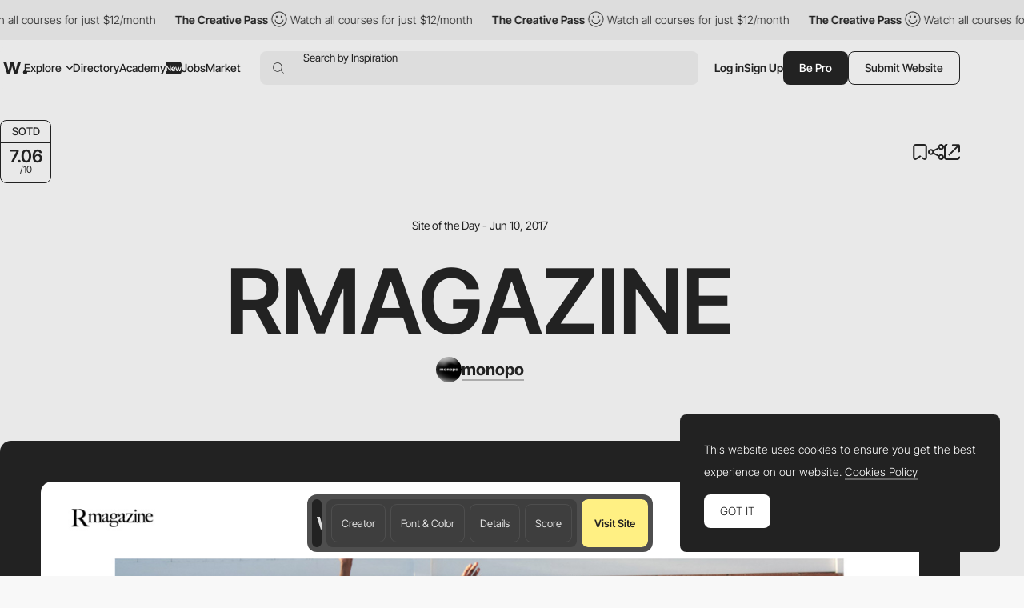

--- FILE ---
content_type: text/html; charset=utf-8
request_url: https://www.google.com/recaptcha/api2/anchor?ar=1&k=6LdYct0kAAAAAHlky5jhQhrvSRt_4vOJkzbVs2Oa&co=aHR0cHM6Ly93d3cuYXd3d2FyZHMuY29tOjQ0Mw..&hl=en&v=PoyoqOPhxBO7pBk68S4YbpHZ&size=invisible&anchor-ms=20000&execute-ms=30000&cb=v6gfgyiyceb
body_size: 48851
content:
<!DOCTYPE HTML><html dir="ltr" lang="en"><head><meta http-equiv="Content-Type" content="text/html; charset=UTF-8">
<meta http-equiv="X-UA-Compatible" content="IE=edge">
<title>reCAPTCHA</title>
<style type="text/css">
/* cyrillic-ext */
@font-face {
  font-family: 'Roboto';
  font-style: normal;
  font-weight: 400;
  font-stretch: 100%;
  src: url(//fonts.gstatic.com/s/roboto/v48/KFO7CnqEu92Fr1ME7kSn66aGLdTylUAMa3GUBHMdazTgWw.woff2) format('woff2');
  unicode-range: U+0460-052F, U+1C80-1C8A, U+20B4, U+2DE0-2DFF, U+A640-A69F, U+FE2E-FE2F;
}
/* cyrillic */
@font-face {
  font-family: 'Roboto';
  font-style: normal;
  font-weight: 400;
  font-stretch: 100%;
  src: url(//fonts.gstatic.com/s/roboto/v48/KFO7CnqEu92Fr1ME7kSn66aGLdTylUAMa3iUBHMdazTgWw.woff2) format('woff2');
  unicode-range: U+0301, U+0400-045F, U+0490-0491, U+04B0-04B1, U+2116;
}
/* greek-ext */
@font-face {
  font-family: 'Roboto';
  font-style: normal;
  font-weight: 400;
  font-stretch: 100%;
  src: url(//fonts.gstatic.com/s/roboto/v48/KFO7CnqEu92Fr1ME7kSn66aGLdTylUAMa3CUBHMdazTgWw.woff2) format('woff2');
  unicode-range: U+1F00-1FFF;
}
/* greek */
@font-face {
  font-family: 'Roboto';
  font-style: normal;
  font-weight: 400;
  font-stretch: 100%;
  src: url(//fonts.gstatic.com/s/roboto/v48/KFO7CnqEu92Fr1ME7kSn66aGLdTylUAMa3-UBHMdazTgWw.woff2) format('woff2');
  unicode-range: U+0370-0377, U+037A-037F, U+0384-038A, U+038C, U+038E-03A1, U+03A3-03FF;
}
/* math */
@font-face {
  font-family: 'Roboto';
  font-style: normal;
  font-weight: 400;
  font-stretch: 100%;
  src: url(//fonts.gstatic.com/s/roboto/v48/KFO7CnqEu92Fr1ME7kSn66aGLdTylUAMawCUBHMdazTgWw.woff2) format('woff2');
  unicode-range: U+0302-0303, U+0305, U+0307-0308, U+0310, U+0312, U+0315, U+031A, U+0326-0327, U+032C, U+032F-0330, U+0332-0333, U+0338, U+033A, U+0346, U+034D, U+0391-03A1, U+03A3-03A9, U+03B1-03C9, U+03D1, U+03D5-03D6, U+03F0-03F1, U+03F4-03F5, U+2016-2017, U+2034-2038, U+203C, U+2040, U+2043, U+2047, U+2050, U+2057, U+205F, U+2070-2071, U+2074-208E, U+2090-209C, U+20D0-20DC, U+20E1, U+20E5-20EF, U+2100-2112, U+2114-2115, U+2117-2121, U+2123-214F, U+2190, U+2192, U+2194-21AE, U+21B0-21E5, U+21F1-21F2, U+21F4-2211, U+2213-2214, U+2216-22FF, U+2308-230B, U+2310, U+2319, U+231C-2321, U+2336-237A, U+237C, U+2395, U+239B-23B7, U+23D0, U+23DC-23E1, U+2474-2475, U+25AF, U+25B3, U+25B7, U+25BD, U+25C1, U+25CA, U+25CC, U+25FB, U+266D-266F, U+27C0-27FF, U+2900-2AFF, U+2B0E-2B11, U+2B30-2B4C, U+2BFE, U+3030, U+FF5B, U+FF5D, U+1D400-1D7FF, U+1EE00-1EEFF;
}
/* symbols */
@font-face {
  font-family: 'Roboto';
  font-style: normal;
  font-weight: 400;
  font-stretch: 100%;
  src: url(//fonts.gstatic.com/s/roboto/v48/KFO7CnqEu92Fr1ME7kSn66aGLdTylUAMaxKUBHMdazTgWw.woff2) format('woff2');
  unicode-range: U+0001-000C, U+000E-001F, U+007F-009F, U+20DD-20E0, U+20E2-20E4, U+2150-218F, U+2190, U+2192, U+2194-2199, U+21AF, U+21E6-21F0, U+21F3, U+2218-2219, U+2299, U+22C4-22C6, U+2300-243F, U+2440-244A, U+2460-24FF, U+25A0-27BF, U+2800-28FF, U+2921-2922, U+2981, U+29BF, U+29EB, U+2B00-2BFF, U+4DC0-4DFF, U+FFF9-FFFB, U+10140-1018E, U+10190-1019C, U+101A0, U+101D0-101FD, U+102E0-102FB, U+10E60-10E7E, U+1D2C0-1D2D3, U+1D2E0-1D37F, U+1F000-1F0FF, U+1F100-1F1AD, U+1F1E6-1F1FF, U+1F30D-1F30F, U+1F315, U+1F31C, U+1F31E, U+1F320-1F32C, U+1F336, U+1F378, U+1F37D, U+1F382, U+1F393-1F39F, U+1F3A7-1F3A8, U+1F3AC-1F3AF, U+1F3C2, U+1F3C4-1F3C6, U+1F3CA-1F3CE, U+1F3D4-1F3E0, U+1F3ED, U+1F3F1-1F3F3, U+1F3F5-1F3F7, U+1F408, U+1F415, U+1F41F, U+1F426, U+1F43F, U+1F441-1F442, U+1F444, U+1F446-1F449, U+1F44C-1F44E, U+1F453, U+1F46A, U+1F47D, U+1F4A3, U+1F4B0, U+1F4B3, U+1F4B9, U+1F4BB, U+1F4BF, U+1F4C8-1F4CB, U+1F4D6, U+1F4DA, U+1F4DF, U+1F4E3-1F4E6, U+1F4EA-1F4ED, U+1F4F7, U+1F4F9-1F4FB, U+1F4FD-1F4FE, U+1F503, U+1F507-1F50B, U+1F50D, U+1F512-1F513, U+1F53E-1F54A, U+1F54F-1F5FA, U+1F610, U+1F650-1F67F, U+1F687, U+1F68D, U+1F691, U+1F694, U+1F698, U+1F6AD, U+1F6B2, U+1F6B9-1F6BA, U+1F6BC, U+1F6C6-1F6CF, U+1F6D3-1F6D7, U+1F6E0-1F6EA, U+1F6F0-1F6F3, U+1F6F7-1F6FC, U+1F700-1F7FF, U+1F800-1F80B, U+1F810-1F847, U+1F850-1F859, U+1F860-1F887, U+1F890-1F8AD, U+1F8B0-1F8BB, U+1F8C0-1F8C1, U+1F900-1F90B, U+1F93B, U+1F946, U+1F984, U+1F996, U+1F9E9, U+1FA00-1FA6F, U+1FA70-1FA7C, U+1FA80-1FA89, U+1FA8F-1FAC6, U+1FACE-1FADC, U+1FADF-1FAE9, U+1FAF0-1FAF8, U+1FB00-1FBFF;
}
/* vietnamese */
@font-face {
  font-family: 'Roboto';
  font-style: normal;
  font-weight: 400;
  font-stretch: 100%;
  src: url(//fonts.gstatic.com/s/roboto/v48/KFO7CnqEu92Fr1ME7kSn66aGLdTylUAMa3OUBHMdazTgWw.woff2) format('woff2');
  unicode-range: U+0102-0103, U+0110-0111, U+0128-0129, U+0168-0169, U+01A0-01A1, U+01AF-01B0, U+0300-0301, U+0303-0304, U+0308-0309, U+0323, U+0329, U+1EA0-1EF9, U+20AB;
}
/* latin-ext */
@font-face {
  font-family: 'Roboto';
  font-style: normal;
  font-weight: 400;
  font-stretch: 100%;
  src: url(//fonts.gstatic.com/s/roboto/v48/KFO7CnqEu92Fr1ME7kSn66aGLdTylUAMa3KUBHMdazTgWw.woff2) format('woff2');
  unicode-range: U+0100-02BA, U+02BD-02C5, U+02C7-02CC, U+02CE-02D7, U+02DD-02FF, U+0304, U+0308, U+0329, U+1D00-1DBF, U+1E00-1E9F, U+1EF2-1EFF, U+2020, U+20A0-20AB, U+20AD-20C0, U+2113, U+2C60-2C7F, U+A720-A7FF;
}
/* latin */
@font-face {
  font-family: 'Roboto';
  font-style: normal;
  font-weight: 400;
  font-stretch: 100%;
  src: url(//fonts.gstatic.com/s/roboto/v48/KFO7CnqEu92Fr1ME7kSn66aGLdTylUAMa3yUBHMdazQ.woff2) format('woff2');
  unicode-range: U+0000-00FF, U+0131, U+0152-0153, U+02BB-02BC, U+02C6, U+02DA, U+02DC, U+0304, U+0308, U+0329, U+2000-206F, U+20AC, U+2122, U+2191, U+2193, U+2212, U+2215, U+FEFF, U+FFFD;
}
/* cyrillic-ext */
@font-face {
  font-family: 'Roboto';
  font-style: normal;
  font-weight: 500;
  font-stretch: 100%;
  src: url(//fonts.gstatic.com/s/roboto/v48/KFO7CnqEu92Fr1ME7kSn66aGLdTylUAMa3GUBHMdazTgWw.woff2) format('woff2');
  unicode-range: U+0460-052F, U+1C80-1C8A, U+20B4, U+2DE0-2DFF, U+A640-A69F, U+FE2E-FE2F;
}
/* cyrillic */
@font-face {
  font-family: 'Roboto';
  font-style: normal;
  font-weight: 500;
  font-stretch: 100%;
  src: url(//fonts.gstatic.com/s/roboto/v48/KFO7CnqEu92Fr1ME7kSn66aGLdTylUAMa3iUBHMdazTgWw.woff2) format('woff2');
  unicode-range: U+0301, U+0400-045F, U+0490-0491, U+04B0-04B1, U+2116;
}
/* greek-ext */
@font-face {
  font-family: 'Roboto';
  font-style: normal;
  font-weight: 500;
  font-stretch: 100%;
  src: url(//fonts.gstatic.com/s/roboto/v48/KFO7CnqEu92Fr1ME7kSn66aGLdTylUAMa3CUBHMdazTgWw.woff2) format('woff2');
  unicode-range: U+1F00-1FFF;
}
/* greek */
@font-face {
  font-family: 'Roboto';
  font-style: normal;
  font-weight: 500;
  font-stretch: 100%;
  src: url(//fonts.gstatic.com/s/roboto/v48/KFO7CnqEu92Fr1ME7kSn66aGLdTylUAMa3-UBHMdazTgWw.woff2) format('woff2');
  unicode-range: U+0370-0377, U+037A-037F, U+0384-038A, U+038C, U+038E-03A1, U+03A3-03FF;
}
/* math */
@font-face {
  font-family: 'Roboto';
  font-style: normal;
  font-weight: 500;
  font-stretch: 100%;
  src: url(//fonts.gstatic.com/s/roboto/v48/KFO7CnqEu92Fr1ME7kSn66aGLdTylUAMawCUBHMdazTgWw.woff2) format('woff2');
  unicode-range: U+0302-0303, U+0305, U+0307-0308, U+0310, U+0312, U+0315, U+031A, U+0326-0327, U+032C, U+032F-0330, U+0332-0333, U+0338, U+033A, U+0346, U+034D, U+0391-03A1, U+03A3-03A9, U+03B1-03C9, U+03D1, U+03D5-03D6, U+03F0-03F1, U+03F4-03F5, U+2016-2017, U+2034-2038, U+203C, U+2040, U+2043, U+2047, U+2050, U+2057, U+205F, U+2070-2071, U+2074-208E, U+2090-209C, U+20D0-20DC, U+20E1, U+20E5-20EF, U+2100-2112, U+2114-2115, U+2117-2121, U+2123-214F, U+2190, U+2192, U+2194-21AE, U+21B0-21E5, U+21F1-21F2, U+21F4-2211, U+2213-2214, U+2216-22FF, U+2308-230B, U+2310, U+2319, U+231C-2321, U+2336-237A, U+237C, U+2395, U+239B-23B7, U+23D0, U+23DC-23E1, U+2474-2475, U+25AF, U+25B3, U+25B7, U+25BD, U+25C1, U+25CA, U+25CC, U+25FB, U+266D-266F, U+27C0-27FF, U+2900-2AFF, U+2B0E-2B11, U+2B30-2B4C, U+2BFE, U+3030, U+FF5B, U+FF5D, U+1D400-1D7FF, U+1EE00-1EEFF;
}
/* symbols */
@font-face {
  font-family: 'Roboto';
  font-style: normal;
  font-weight: 500;
  font-stretch: 100%;
  src: url(//fonts.gstatic.com/s/roboto/v48/KFO7CnqEu92Fr1ME7kSn66aGLdTylUAMaxKUBHMdazTgWw.woff2) format('woff2');
  unicode-range: U+0001-000C, U+000E-001F, U+007F-009F, U+20DD-20E0, U+20E2-20E4, U+2150-218F, U+2190, U+2192, U+2194-2199, U+21AF, U+21E6-21F0, U+21F3, U+2218-2219, U+2299, U+22C4-22C6, U+2300-243F, U+2440-244A, U+2460-24FF, U+25A0-27BF, U+2800-28FF, U+2921-2922, U+2981, U+29BF, U+29EB, U+2B00-2BFF, U+4DC0-4DFF, U+FFF9-FFFB, U+10140-1018E, U+10190-1019C, U+101A0, U+101D0-101FD, U+102E0-102FB, U+10E60-10E7E, U+1D2C0-1D2D3, U+1D2E0-1D37F, U+1F000-1F0FF, U+1F100-1F1AD, U+1F1E6-1F1FF, U+1F30D-1F30F, U+1F315, U+1F31C, U+1F31E, U+1F320-1F32C, U+1F336, U+1F378, U+1F37D, U+1F382, U+1F393-1F39F, U+1F3A7-1F3A8, U+1F3AC-1F3AF, U+1F3C2, U+1F3C4-1F3C6, U+1F3CA-1F3CE, U+1F3D4-1F3E0, U+1F3ED, U+1F3F1-1F3F3, U+1F3F5-1F3F7, U+1F408, U+1F415, U+1F41F, U+1F426, U+1F43F, U+1F441-1F442, U+1F444, U+1F446-1F449, U+1F44C-1F44E, U+1F453, U+1F46A, U+1F47D, U+1F4A3, U+1F4B0, U+1F4B3, U+1F4B9, U+1F4BB, U+1F4BF, U+1F4C8-1F4CB, U+1F4D6, U+1F4DA, U+1F4DF, U+1F4E3-1F4E6, U+1F4EA-1F4ED, U+1F4F7, U+1F4F9-1F4FB, U+1F4FD-1F4FE, U+1F503, U+1F507-1F50B, U+1F50D, U+1F512-1F513, U+1F53E-1F54A, U+1F54F-1F5FA, U+1F610, U+1F650-1F67F, U+1F687, U+1F68D, U+1F691, U+1F694, U+1F698, U+1F6AD, U+1F6B2, U+1F6B9-1F6BA, U+1F6BC, U+1F6C6-1F6CF, U+1F6D3-1F6D7, U+1F6E0-1F6EA, U+1F6F0-1F6F3, U+1F6F7-1F6FC, U+1F700-1F7FF, U+1F800-1F80B, U+1F810-1F847, U+1F850-1F859, U+1F860-1F887, U+1F890-1F8AD, U+1F8B0-1F8BB, U+1F8C0-1F8C1, U+1F900-1F90B, U+1F93B, U+1F946, U+1F984, U+1F996, U+1F9E9, U+1FA00-1FA6F, U+1FA70-1FA7C, U+1FA80-1FA89, U+1FA8F-1FAC6, U+1FACE-1FADC, U+1FADF-1FAE9, U+1FAF0-1FAF8, U+1FB00-1FBFF;
}
/* vietnamese */
@font-face {
  font-family: 'Roboto';
  font-style: normal;
  font-weight: 500;
  font-stretch: 100%;
  src: url(//fonts.gstatic.com/s/roboto/v48/KFO7CnqEu92Fr1ME7kSn66aGLdTylUAMa3OUBHMdazTgWw.woff2) format('woff2');
  unicode-range: U+0102-0103, U+0110-0111, U+0128-0129, U+0168-0169, U+01A0-01A1, U+01AF-01B0, U+0300-0301, U+0303-0304, U+0308-0309, U+0323, U+0329, U+1EA0-1EF9, U+20AB;
}
/* latin-ext */
@font-face {
  font-family: 'Roboto';
  font-style: normal;
  font-weight: 500;
  font-stretch: 100%;
  src: url(//fonts.gstatic.com/s/roboto/v48/KFO7CnqEu92Fr1ME7kSn66aGLdTylUAMa3KUBHMdazTgWw.woff2) format('woff2');
  unicode-range: U+0100-02BA, U+02BD-02C5, U+02C7-02CC, U+02CE-02D7, U+02DD-02FF, U+0304, U+0308, U+0329, U+1D00-1DBF, U+1E00-1E9F, U+1EF2-1EFF, U+2020, U+20A0-20AB, U+20AD-20C0, U+2113, U+2C60-2C7F, U+A720-A7FF;
}
/* latin */
@font-face {
  font-family: 'Roboto';
  font-style: normal;
  font-weight: 500;
  font-stretch: 100%;
  src: url(//fonts.gstatic.com/s/roboto/v48/KFO7CnqEu92Fr1ME7kSn66aGLdTylUAMa3yUBHMdazQ.woff2) format('woff2');
  unicode-range: U+0000-00FF, U+0131, U+0152-0153, U+02BB-02BC, U+02C6, U+02DA, U+02DC, U+0304, U+0308, U+0329, U+2000-206F, U+20AC, U+2122, U+2191, U+2193, U+2212, U+2215, U+FEFF, U+FFFD;
}
/* cyrillic-ext */
@font-face {
  font-family: 'Roboto';
  font-style: normal;
  font-weight: 900;
  font-stretch: 100%;
  src: url(//fonts.gstatic.com/s/roboto/v48/KFO7CnqEu92Fr1ME7kSn66aGLdTylUAMa3GUBHMdazTgWw.woff2) format('woff2');
  unicode-range: U+0460-052F, U+1C80-1C8A, U+20B4, U+2DE0-2DFF, U+A640-A69F, U+FE2E-FE2F;
}
/* cyrillic */
@font-face {
  font-family: 'Roboto';
  font-style: normal;
  font-weight: 900;
  font-stretch: 100%;
  src: url(//fonts.gstatic.com/s/roboto/v48/KFO7CnqEu92Fr1ME7kSn66aGLdTylUAMa3iUBHMdazTgWw.woff2) format('woff2');
  unicode-range: U+0301, U+0400-045F, U+0490-0491, U+04B0-04B1, U+2116;
}
/* greek-ext */
@font-face {
  font-family: 'Roboto';
  font-style: normal;
  font-weight: 900;
  font-stretch: 100%;
  src: url(//fonts.gstatic.com/s/roboto/v48/KFO7CnqEu92Fr1ME7kSn66aGLdTylUAMa3CUBHMdazTgWw.woff2) format('woff2');
  unicode-range: U+1F00-1FFF;
}
/* greek */
@font-face {
  font-family: 'Roboto';
  font-style: normal;
  font-weight: 900;
  font-stretch: 100%;
  src: url(//fonts.gstatic.com/s/roboto/v48/KFO7CnqEu92Fr1ME7kSn66aGLdTylUAMa3-UBHMdazTgWw.woff2) format('woff2');
  unicode-range: U+0370-0377, U+037A-037F, U+0384-038A, U+038C, U+038E-03A1, U+03A3-03FF;
}
/* math */
@font-face {
  font-family: 'Roboto';
  font-style: normal;
  font-weight: 900;
  font-stretch: 100%;
  src: url(//fonts.gstatic.com/s/roboto/v48/KFO7CnqEu92Fr1ME7kSn66aGLdTylUAMawCUBHMdazTgWw.woff2) format('woff2');
  unicode-range: U+0302-0303, U+0305, U+0307-0308, U+0310, U+0312, U+0315, U+031A, U+0326-0327, U+032C, U+032F-0330, U+0332-0333, U+0338, U+033A, U+0346, U+034D, U+0391-03A1, U+03A3-03A9, U+03B1-03C9, U+03D1, U+03D5-03D6, U+03F0-03F1, U+03F4-03F5, U+2016-2017, U+2034-2038, U+203C, U+2040, U+2043, U+2047, U+2050, U+2057, U+205F, U+2070-2071, U+2074-208E, U+2090-209C, U+20D0-20DC, U+20E1, U+20E5-20EF, U+2100-2112, U+2114-2115, U+2117-2121, U+2123-214F, U+2190, U+2192, U+2194-21AE, U+21B0-21E5, U+21F1-21F2, U+21F4-2211, U+2213-2214, U+2216-22FF, U+2308-230B, U+2310, U+2319, U+231C-2321, U+2336-237A, U+237C, U+2395, U+239B-23B7, U+23D0, U+23DC-23E1, U+2474-2475, U+25AF, U+25B3, U+25B7, U+25BD, U+25C1, U+25CA, U+25CC, U+25FB, U+266D-266F, U+27C0-27FF, U+2900-2AFF, U+2B0E-2B11, U+2B30-2B4C, U+2BFE, U+3030, U+FF5B, U+FF5D, U+1D400-1D7FF, U+1EE00-1EEFF;
}
/* symbols */
@font-face {
  font-family: 'Roboto';
  font-style: normal;
  font-weight: 900;
  font-stretch: 100%;
  src: url(//fonts.gstatic.com/s/roboto/v48/KFO7CnqEu92Fr1ME7kSn66aGLdTylUAMaxKUBHMdazTgWw.woff2) format('woff2');
  unicode-range: U+0001-000C, U+000E-001F, U+007F-009F, U+20DD-20E0, U+20E2-20E4, U+2150-218F, U+2190, U+2192, U+2194-2199, U+21AF, U+21E6-21F0, U+21F3, U+2218-2219, U+2299, U+22C4-22C6, U+2300-243F, U+2440-244A, U+2460-24FF, U+25A0-27BF, U+2800-28FF, U+2921-2922, U+2981, U+29BF, U+29EB, U+2B00-2BFF, U+4DC0-4DFF, U+FFF9-FFFB, U+10140-1018E, U+10190-1019C, U+101A0, U+101D0-101FD, U+102E0-102FB, U+10E60-10E7E, U+1D2C0-1D2D3, U+1D2E0-1D37F, U+1F000-1F0FF, U+1F100-1F1AD, U+1F1E6-1F1FF, U+1F30D-1F30F, U+1F315, U+1F31C, U+1F31E, U+1F320-1F32C, U+1F336, U+1F378, U+1F37D, U+1F382, U+1F393-1F39F, U+1F3A7-1F3A8, U+1F3AC-1F3AF, U+1F3C2, U+1F3C4-1F3C6, U+1F3CA-1F3CE, U+1F3D4-1F3E0, U+1F3ED, U+1F3F1-1F3F3, U+1F3F5-1F3F7, U+1F408, U+1F415, U+1F41F, U+1F426, U+1F43F, U+1F441-1F442, U+1F444, U+1F446-1F449, U+1F44C-1F44E, U+1F453, U+1F46A, U+1F47D, U+1F4A3, U+1F4B0, U+1F4B3, U+1F4B9, U+1F4BB, U+1F4BF, U+1F4C8-1F4CB, U+1F4D6, U+1F4DA, U+1F4DF, U+1F4E3-1F4E6, U+1F4EA-1F4ED, U+1F4F7, U+1F4F9-1F4FB, U+1F4FD-1F4FE, U+1F503, U+1F507-1F50B, U+1F50D, U+1F512-1F513, U+1F53E-1F54A, U+1F54F-1F5FA, U+1F610, U+1F650-1F67F, U+1F687, U+1F68D, U+1F691, U+1F694, U+1F698, U+1F6AD, U+1F6B2, U+1F6B9-1F6BA, U+1F6BC, U+1F6C6-1F6CF, U+1F6D3-1F6D7, U+1F6E0-1F6EA, U+1F6F0-1F6F3, U+1F6F7-1F6FC, U+1F700-1F7FF, U+1F800-1F80B, U+1F810-1F847, U+1F850-1F859, U+1F860-1F887, U+1F890-1F8AD, U+1F8B0-1F8BB, U+1F8C0-1F8C1, U+1F900-1F90B, U+1F93B, U+1F946, U+1F984, U+1F996, U+1F9E9, U+1FA00-1FA6F, U+1FA70-1FA7C, U+1FA80-1FA89, U+1FA8F-1FAC6, U+1FACE-1FADC, U+1FADF-1FAE9, U+1FAF0-1FAF8, U+1FB00-1FBFF;
}
/* vietnamese */
@font-face {
  font-family: 'Roboto';
  font-style: normal;
  font-weight: 900;
  font-stretch: 100%;
  src: url(//fonts.gstatic.com/s/roboto/v48/KFO7CnqEu92Fr1ME7kSn66aGLdTylUAMa3OUBHMdazTgWw.woff2) format('woff2');
  unicode-range: U+0102-0103, U+0110-0111, U+0128-0129, U+0168-0169, U+01A0-01A1, U+01AF-01B0, U+0300-0301, U+0303-0304, U+0308-0309, U+0323, U+0329, U+1EA0-1EF9, U+20AB;
}
/* latin-ext */
@font-face {
  font-family: 'Roboto';
  font-style: normal;
  font-weight: 900;
  font-stretch: 100%;
  src: url(//fonts.gstatic.com/s/roboto/v48/KFO7CnqEu92Fr1ME7kSn66aGLdTylUAMa3KUBHMdazTgWw.woff2) format('woff2');
  unicode-range: U+0100-02BA, U+02BD-02C5, U+02C7-02CC, U+02CE-02D7, U+02DD-02FF, U+0304, U+0308, U+0329, U+1D00-1DBF, U+1E00-1E9F, U+1EF2-1EFF, U+2020, U+20A0-20AB, U+20AD-20C0, U+2113, U+2C60-2C7F, U+A720-A7FF;
}
/* latin */
@font-face {
  font-family: 'Roboto';
  font-style: normal;
  font-weight: 900;
  font-stretch: 100%;
  src: url(//fonts.gstatic.com/s/roboto/v48/KFO7CnqEu92Fr1ME7kSn66aGLdTylUAMa3yUBHMdazQ.woff2) format('woff2');
  unicode-range: U+0000-00FF, U+0131, U+0152-0153, U+02BB-02BC, U+02C6, U+02DA, U+02DC, U+0304, U+0308, U+0329, U+2000-206F, U+20AC, U+2122, U+2191, U+2193, U+2212, U+2215, U+FEFF, U+FFFD;
}

</style>
<link rel="stylesheet" type="text/css" href="https://www.gstatic.com/recaptcha/releases/PoyoqOPhxBO7pBk68S4YbpHZ/styles__ltr.css">
<script nonce="BxbQxMMA48Tsw0SAx-LV-g" type="text/javascript">window['__recaptcha_api'] = 'https://www.google.com/recaptcha/api2/';</script>
<script type="text/javascript" src="https://www.gstatic.com/recaptcha/releases/PoyoqOPhxBO7pBk68S4YbpHZ/recaptcha__en.js" nonce="BxbQxMMA48Tsw0SAx-LV-g">
      
    </script></head>
<body><div id="rc-anchor-alert" class="rc-anchor-alert"></div>
<input type="hidden" id="recaptcha-token" value="[base64]">
<script type="text/javascript" nonce="BxbQxMMA48Tsw0SAx-LV-g">
      recaptcha.anchor.Main.init("[\x22ainput\x22,[\x22bgdata\x22,\x22\x22,\[base64]/[base64]/bmV3IFpbdF0obVswXSk6Sz09Mj9uZXcgWlt0XShtWzBdLG1bMV0pOks9PTM/bmV3IFpbdF0obVswXSxtWzFdLG1bMl0pOks9PTQ/[base64]/[base64]/[base64]/[base64]/[base64]/[base64]/[base64]/[base64]/[base64]/[base64]/[base64]/[base64]/[base64]/[base64]\\u003d\\u003d\x22,\[base64]\\u003d\\u003d\x22,\[base64]/JVHCisOIPXvDuMO+w7HDosO7HTITwqnDlQDDpcKIw65pw7gkFsKfHMKQcMK6DjnDgk3CmMOOJE5Fw4Npwqt5wovDulscWlc/FcOfw7FNXi/CncKQYMKCB8Kfw7Rrw7PDvA/ClFnChR/DnsKVLcK2PWprEDJadcKTFsOgEcOZA3QRw7DCqG/DqcOwZsKVwpnCscOtwqpsRcKiwp3Csx7CusKRwq3CjzFrwptWw6bCvsKxw43ClH3Dmy4mwqvCrcKNw6YcwpXDkiMOwrDCqnJZNsOLMsO3w4dRw6d2w57Cj8O+AAl4w6JPw73CrlrDgFvDoU/Dg2wNw61iYsKkX3/DjD0MZXIvV8KUwpLCqTp1w4/Dh8OPw4zDhFBZJVUSw7LDskjDpnE/[base64]/DjMKgw5zChcKKf8OIwp4qbgkUUyLCnRjCgsOqKMK7b2zCkXxJfMKiwrh3w6Zxwp7CoMOnwp3CusKCDcO/YAnDt8O1wq3Cu1dCwrUoRsKNw4JPUMOBG07DulnCljYJPcKBaXLDqMKawqrCrzrDhTrCq8KJf3FJwqXCnjzCi3jCqiB4JsKaWMO6GXrDp8KIwqfDtMK6cTHCj3U6PsOhC8OFwrVGw6zCk8OiIsKjw6TCqBfCog/Cq1URXsKTRTMmw6vCmxxGc8O4wqbChU3DszwcwpZ0wr0zAl/CtkDDlnXDvgfDmVzDkTHClMOawpIdw5Vkw4bCgl1Uwr1XwrHCjmHCq8Klw5DDhsOhbcOiwr1tAB9uwrrCr8Oiw4E5w7DCssKPERbDihDDo27CrMOlZ8Omw5h1w7hjwq5tw406w68Lw7bDmsK8bcO0wrXDgsKkR8KTY8K7P8KgG8Onw4DCg2IKw647wp0+wo/DtEDDv03CkRrDmGfDoxDCmjoNV1wBwpHCsw/DkMKONS4SJjnDscKofzPDtTXDoRDCpcKbw6zDpMKPIF7DoA8qwpM8w6ZBwpdwwrxHe8KPEklWWAvCj8KMw5JUw6cECMOPwoBpw5XDtl7CscKWXcOaw4/CjsKyPsKKwrPCnMO+dsOsZsKww4bDkMO5wpUXw5gUwovDv2slwr/CqATDgsKEwpB0wpLCo8OiXU3CksOZDVLDiVDCncKkPQHCq8Odw7PDnlQKwoZzwq56bMKAAHl+TA5Dw5RTwrPDkjV/[base64]/CqMOqb8KPwq7DoSrCv2E4UMKJw45Ow51+DSwXw7zDpcKcX8ODSsKRwq1fwo/Di1nDlMKuCj7DkxPCqcOzwqdWNWLCmUJ0wpI5w51gH2rDlMOEw4o6FHjClsKLXyjDnEZKwq3DmHjCkHjDkiMQw7HDkj3DmjdFX05aw5TCji/CtMKTahNJaMOQXVfCpsO+w5jDpzfChsO3YGpQwrNlwppUDAXClzXDj8Olw4Irw47CqE/DmSBbwrrDkyFhL2QywqozwonDosOFw48rw79sb8ORUl02IgB8TGjCqMOrw5BMwoR/w7jChcOwcsKCLMKYPj3DuGnCrMO7PBg/Fj8Mwr5eRlDDnMOSTcK3wpDDp0/CscKowprDj8K+wqvDtD3CpcKLUUjCmMOdwqTDrcKdwq7Dp8OyZzTCgXfDjMOJw6vCl8ObY8KTw5vDk2orIzs6ZsO1bWNWCMO6M8OuFVlTwqLCrsOwSsKHWwAcwqzDh1EswoQSIsKcw5vCuX8Jw6MhEsKFw7/Co8KGw7zDk8KKKsKodBtWIRXDuMOpw4YXwpcpbEw2w67DlHPCgcK2w4HCo8O7woTCvsOLwpUtb8KCWTLCqETDgMOAwoVdHcKHBWTCtW3DosOiw4DDs8KtXGTCkcKlRX7Cu2wVAMOtwqbDoMKOw6dUOlB3M2bCgMK5w4s2dMO8H37DiMKrQlPCh8OPw5NeTsK/OcKkVcKQAMK6wo55wqLCkSwnwoltw5vDkTJEworCjUg2wozDl1NBIsOQwrBXw5/DnnrCjWkpwpbCscOww5jClcKKw5JKO1hcZG/[base64]/Ck8KPTsOIwodqAsKyKMK2enlgw4/DoFDDkcO+woDDn3zDhnTDuxIsSSQLQwkrccKSwotrwrd+AyMDw5TCpTtnw5XCjX4twqAEJwzCpUIQwpfCp8KCw5l6PUHCl13DlcKLPsKTwo7Drz0PNsK7wpXDlMKHFWkrwo3CpsOwd8Orwo/[base64]/CokoMBBAsLl8/[base64]/Cs2jCnRpfBMKVG3cUesKnwqzDpXA9w4/CrlXDicKzFcOmc3HDvcOrw7nCkxXClAB7wpbDiDAPFBQRwo9mT8ODMsOgwrXCl17CqDfCrcKfZsOhJiJDXj8tw6HDpMKrw6PCoENiXgvDlSs9DcOYbwR0fCrDg2nDoRskwqUQwooPZsKTwp5Jw68Awq9CacOcT0kNHynClQ/CthMdQz8ef0PCuMKWw7luwpPDusO0wo4twozDr8OKbxhewoDDpznCu11AScO7RMKOwpTCisKGwpfCoMOefEPDtcKnYXDDrjhdZG5xwqhzwrkpw6jCgsKGwp3CvsKJwpA4QTDDk0AJw6HCs8KYeSM0w7Zbw7kDw7/ClcKOw4/[base64]/w7zCj1kvwrQ2Tg4ew4/DqmHCjsOMw6jCmsOSIhlHw5LDrsOpwq/CpHXCgid7wo9TQMK8Z8OewqTDjMK0woTClQbCocK7R8OjL8KuwoLCg25EPhsqV8KKLcKjD8KFw7rDn8OTwpddwr9Uw7DCvzEtwq3Cl23Ds3PCvnrCmGt4wqDCm8KEYsKBwoMrNBEHwoHDlcOxdg/DhGhQwowDw7ElM8KeJ2EOSMKSFkDDjBZZw6wOwpHDhMKsbsKjFMORwoldw4nCpsKeYcKISMOzS8KjbBkswpTCp8OZIF/Cv17CvsKiWVgwdTUUCDjCjMO7C8O0w5pNTMKAw4BEOiLChyPCoVbCq33Cr8OCTBbCuMOqGsKew7wCQMO0Kz7Ct8KMLQkScsKZEyhAw4tEWMKzOwHDlsOzwrbCtgxoRMKzUgwbwoYuw7XCrMO2KcKjUMO5w412wrDDiMK/w4vDtS4bLMO6woZUwqPDuVQqw4HDnRHCtcKfwoYhwp/DnSvDtxBJw6NeVcKGw5vCllTDssKgwrvDt8OZwqoqCsOEwoEeLMKid8K5a8KbwrrCqyJ5w5xZZlstCmYlRALDncKkDT/DrcO6RMOUw7/[base64]/w6fCuWzCh8Olf1wdw5VdQTxhw4DDt8OIw5gPwqUdw4VfwqjDnj8zVA3Cvw95XMKfP8KOwrnCpBvCojfCuwgKfMKFwod/KwfCtMOZw4HCpQrCmcKNw7rDn0ouBibDnUHDhcK1wrkpw63ChSk0woHDv0o7w47Cm0Q2EcKBRcK8OcKDwpFXw4TDvcOSMVrCkxfDk2/[base64]/DonQ4XFbDim/Ci8KNwr3DjcObw6NaDAN7w4PCjsK7bMK6w7JkwoPDrcOmw5PDlMOwPsKjw7nDiRoFw5dbVh1uwrlxV8OqAiFDw58dwpvCnF0sw4LCmcKCMz8AeljCiRHCkcKOw4/CkcKPw6VTR0dkwrbDkh3CvMKJX11cwo3DhMK1w6Y8OlsOwr/DtmHCmcKcwr0WQMKTbMK4wqfDoVjDmcOtwqMDwrsRHcO6w60yUcKvw7DDrMKLwrfCvxnDvsODwrUXwo8Owp8yJcOtw60pwpbCviwlGUjDoMKDw54+bGYGw73Dpk/[base64]/DnlU4Q8OMw55fw5YowpZQWRlKOSY5w57DuDsGCcKtwoBEwp1swrbCkMOZw47CtlNswpRUwpkuMV92wqcBwqsYwqbDsQwQw6DDtMO/w7h8VcKRX8Oxwpc5wpXCkSzDkcOXw6XDgcKswr4UbcOCw4QEVsO0w7DDmMKWwrhZc8KbwoN5wqTCqQPCgcKGw7plCsKhP15UwoHCnMKODsKhbX8xIcKyw6x6IsKnJcKYwrRVITNLP8K/RcOKwrJDFcKqC8OTwqwLw4PDpDvCq8ONwpbCq1bDjsODN3/Ci8K6FsKKGsOEw6XDmhd5EMKywpDDucK7SMO1wptbwoDDihYpwpsRK8Kww5fCosO+asKAYWzCpzwKXTQ1RyfCtUfDlMK/[base64]/Cu8OwwoLDt8K2YcOXwqPCtTzDtWFDWQXDuA4XaEEgwrLCn8OUGsKxw7Yaw67Cv3fCtsOXOUTCtcOowo3CnEEhw69PwqvCoEPDt8OIwoohwqIqLiLDiCnCj8KBwrtjw4HDgsKBw73CkMKZFFs+wpjCnEF0Cm7CscOvLsO5PcKMwoRXQcKaFcKQwqFXMFFjPjd/wpnCsmDCu3kEKMO+cmTClcKDJ2jCgMKUNcOyw692G2fCqjFvahrDiXJmwqF0woXDrUo8w5A8BsKcUk0uO8KUw68TwqgPcRVOW8Ksw7seG8KRRsKwJsOGXAvDosOGw7B5w7PDicKDw5HCtMO7Rh7ChMKxd8OUc8KjXCPChyvDrsOTwoDCqMKuw4M/woXDvsOdwrrDocOxByU0E8Klw5wXwpDCqyFYZEvCrlQ3esK9wpvDvsOewo8vQsKiZcOXdsKCw47CmCp2dMOSw5XDunbDt8Otens3wp3Dnkk2RsOpIVjDrsK6wpgzw4h2w4bDtgNNwrPCosOpw5LDlFBAwqnDv8OkAFhiwobCg8K0UsKGwqBEfQpXw7gpw7rDt2sAwq/Cqg9GZhLDjCrDgwfDsMKNGMOewrIaWQbCgzjDoiHCm0LCu1cmw7EUwq9Kw5/CvSvDlznDq8Ofb2/Cl2rDicKtPcKgAgFHDmPDnFQBworCpMKKwrjCn8K5wqPCtTnCnXfDk37Dl2fDk8KoWMKAwrYywrJrVUpxwqTCjGZpw54APARKw4JnJMKhMgLDvAxswrJ3RsKdJ8K/wp8Ew6DDpsOTf8O1LMKCEHkvw6jDj8KIX3xka8OEwrc1wqXDrzXCslTDl8KnwqMSVzILbVQ2wpNbw4V5wrJKw71hFm8VYnnChgNgwp9jwpFmw5vCqMOCw7bDlSnCvsKYOC3DnyrDvcK9woZOwqU5bRrCusKXNANTT298Lg/DmGdAw4nCksOAB8OXCsKfSQhywpk5wrnDj8OqwptgI8OewpJzW8ONw6gaw48sfRoRw6vCo8Orwp7CkcKmR8ORw5lJworDvcKswo5gwoM4wpXDq1ZOchTDgMKQG8Kcw617ZMOrXMKOZhbDpMOkNE4/wo3Cs8KuZcKQE2TDgE3Ct8KiY8KCMcOSc8OHwpYUw5PDj1xxw6QJCMO7w5/CmMKoeBc0w4nCt8OlNsK+ckQlwrdsbsOkwqltXcKIPsOhw6dPw6fCoWZbCcK3I8KCEm3DkMOeecKOw6XCsCgiLVdmPkM0Khwxw5zDuQxTTsOTw6vDu8OGwpDDrMO7Q8OMwqLDqsOww7zDlgpGWcOqchrDocOUw442w47DkcOAH8KubzrDpy/[base64]/Dp8Kbwp0Pwo3DhcKoeGIXS8OEw6vDokrDuwDDkCbCicK+GRJgRx4GSnwZw54hwp0Iwr/DnsK8w5Riw5zDkB/CgyLDn2sUK8KlT0IVBsOTC8Krwo7CpcKra0sBw7LCvMORw48Yw4/CusO5fz3Dj8OYZkPDsTomwr81GcK1YxRRw75+wpYZwpPDsDLCgDhdw6LDr8K5w7xjcMO9wrjCh8K2wrnCoFnCg2N5AhPCg8OEUB0QwpkfwopAw5XDqxJRHsKfVXYxX17CusKlwqrDsC9gwqwwIWAgAiRNw7B+MWMUw5hTw6wURxBvwp/DhcOmw5rCisKYwq1BTMO2wqnCsMKJKzvDll7Cm8OHB8OuJ8ODw6DDlsO7QSdzMVnChWl9FMOwK8OBcEYfD3NUwpMvwq3Cq8KvPgshPsOGwqHDpMKVdcKnwrfDksOQOB/DrBpfw4gBXFhgwp8twqHDscKjUsKLQgh0NMKnwoxDOmBWRkfDosO/w4w2w6jDrgjChSUbcV16wqQbwrbCs8Khw5pswq3CoknCpsO9d8ONw4zDusOKUC3DlRPDj8OqwpIPMQtGw5J9w7xpw7nDjH7DoQx0PMOeWwhowofCuT/CkMOFI8KFJsOXHsOhw53Cp8KuwqNvDTMsw77DkMK+wrTDocK5w4RzesKYWMKCw7onw5jCgmTDu8KWwpzCmHjDrUInPArDscONw5sMw5PCnxjCjMOXYcK0FcK9w4XDg8OIw7ZAwrbCkhzCjcKzw7HCrm/DhcOeMsO+OMOzawrCjMKocMK+Gk5LwrFmw7zDnBfDtcOTw7YKwpIqRm9Sw53DpcO6w4/DvMOrwpPDtsKPw7AlwqpgE8KuF8Ogw53CssK7w7vDt8OOwqcNw77Djw9VfHMNX8Oxw58Zw5XCq27DnjfDuMO6wrLDtBPCqMOlwqFQw4jDsHPDqSE/[base64]/Do8ORX8OkBX3DqMOPbsO/D8Knw7vDq8KfPxFzasOww4zCvF3CsEAUwpIdYcKQwqDCqMOFMwIOd8Oww7rDnnYXGMKNw5zCpEPDmsOPw7xcfFRrwr3CgnHCl8OBw5gfwoTDncKew4vDk0pyenPDmMK3JMKfwpTCjsO/wr4qw7LCpsK2dV7Dg8KuXjTChcKPMAXDtQDCj8OyJjHClxfDhMKJwoddBcOsTMKta8K1HzjCp8OaDcOGJcOpb8KVwpjDp8KAXj5fw4vDjMOEJG7CgsOBGcOgBcOwwrN4wqtJdsOIw6/Dm8O2bsOZNgHCvV3Ck8ODwrQOwoFyw7Ffw5LCtkLDn1DCnB/CijLDmcKXe8O0wqTCpsOKw7jDgMKbw5rDiEk4AcO6fjXDmgUsw5bCnkh7w5g7FnjCtx/CnF/[base64]/woISZQPCohzCu8OFPcOqRcKnFsK5w4lNXsKubzcxYCnDr1fChsKDw64hLVnDhDBfVSFvZRECPcOZwqTCq8OVfcOpSlIFN0bCp8ODL8OtGMK4wrpae8O6woo+HcKwwrJrFjsVa34mLHEZV8O/LmTCum7CtS0yw6BEwrnCqMO8EAgdwodbQ8KfwpfCiMOcw5fCtcOdw63DrcOFXcO1wr8xw4DCm2TClMOcdMOGX8K4WCbDuxYSw7sxKcOywqfDqRZVwo9AH8KNLTLCpMOywpthwr/CoVMEw6PCimB+w4HDtwoKwpoNw4ZgIF3CvcOsOcOMw7cvwqnClcO4w7nCgm3CncK1dMOewrTDi8KZBcKmwqLCsU/DpMKUD0XDgE0DXMOTwqnCrcKcDBJ/w4dPwqk3OCAhTMKRwpzDo8KYwoHCsVbCiMOdw7VOODDClMK3ZsKJwo/CtCYIwo3CicO2w5sOBMO0w5h2csKeGTTCpMOkEDnDj0jCnCPDkSLCl8OGw4gewqvDtlJpTgVdw7LDm33CjhInBkMeL8O6XMK1T3vDgsOHJHoUeCfDiUHDl8Ksw6crwpDDsMKgwrsYw5gOw6TCjCDDs8KBTQfCh1zCunEDw4rDksK+w7ZtQ8KQw6/Chlgcw4jCtsKSw4ISw53Cs3xwMcONZynDlsKXZcO0w7IkwpptHn3DksKpIifCpj9JwrMTcMOowr/[base64]/w5vCrcOjY8KJw5rCg2fDnMOAwrYVwpfDiwHDocOSw6ZpwpsOwr3DhcKfTcKkw5ogwrLCjQ7CswduwpLCgDDCqjbCucOEFcO1dcOABWFkwoJowq8Awq/DmB5qUA4nwpZrB8K3OFMfwqDCvDwBEirDrcOpbMOtw4lkw7bCn8OJasOdw4zDkMKTYhLDksKPY8Orw7HDo3lUwrUSw7rDqsO3QG8Jwr3DjxAiw77Dp2HCrWMLSFvDpMKuw5/Cvyt1w7PDmsKLAERew4rDgXQlwpTCnUYGw4fCtcKlR8K6w7Znw7knBsO1FFPDkMKcXMOuSibDpDlmFGknAEPDsHBMJ2vDsMKaBX0vw7h+w6QpL1ZvGsOzwo3Du0vCh8OzPS3Cm8KMdSlJw44VwqdifsOrMMOFwrI3wr3Cm8Obw4QpwppCwpEPOy3DvFDCgcKKKldkw7/CryrDnMKywpY2JsKRwpfCr3d2J8KCZXbCu8KBZcOQw74Uw6p2w5hBwpkHOcOvdwIOwrdGw6jCmMOmSFgcw4LCnmg0JsKdw5/DlcOVwq8wFGbDnsKpUMKlHjzDk3bCi0fCtMK8ER/[base64]/CoQnDrsOWwrTCuS43eF/Cr38tw77Cn8KdPG5/MnXDhzYhT8KwwrPCpUrCtTjCjMK5wp7DlzPCmGHChMOswqbDkcOuRcOVwoldA08adkHCimLCulAMw5XDgcKRQAonT8KFwpvCuB7CkDZuw6/DlmFWLcOAXE3DnjbCvsKlcsKEYQzCnsOqZ8KTLMO6w6jDqj9oMQPDr0MkwqFiw5rDlMKKWcKkNsKzM8OMw5DDtMODwphaw40Sw7vCoFfDjhAffhRuw7oKw4rCk015V2kzVjxHwpo1bFh7J8OxwrbCrgbCuD8NKcOCw4VHw5gSwr/DlcOqwowUD2jDr8KGU1fCikkewoZUw7DChsKmZcKBw6t9wqTCsWhmLcOZwpfDhU/DjxjDoMK/[base64]/GEvClDzDsMKDf8Kmw5nDjiACIjx4w5jDm8Ouf0fDusOowq1mUcKVw7k6woTChzjClsOEQiVNOQo6RsKLbGYNw5/CoxjDtVDCqHTCtsOiw5nDgCsLcR9CwqbDkExhwoIlw4IIOMOBRALDi8K+asObwrlyasOkw7vCpsKXWHvCtsObwp5fw5DCiMOUaVcBJcK/wqfDpMKQw7AaEE57Nm9owrXClMK/wrrDmsK7XsO8b8Oiwp3DnsOTekJtwpRFw5dAUGFVw5TCgB7CnxNqVcOQw4YMGnIkwp7CkMOEFn3DlUUQWBdOE8OuQMKfwo3DsMOFw5JCIcOgwqLDq8O+wpQhdF0jQsOow6kwU8OxDQHChADDtVcbKsOdwoTCmw0qR3RbwrzDuF9TwqvDmF1rcCU9KMOHdylbw7fChV/ClMK9W8Oiw53CuU1XwqN9UnI1XAzDuMO6wpV6wqzDiMOffV9jVsKtUV7Cj0LDucKnW2BpSzHDhcKkeBp5fmZSw5cMwqTCiz/[base64]/wpzCoxoEw6TClVxow5zDsh/Cp8KTDcK2K1A1wp7DkcK1wrbDrMK6wr7DnsOUw4fDvMKjwpnCklDDi2wWw4hRwpfDl2LDscKzB2QRZD8Qw5dREU1lwrYTLsOdOWZ2RizCgsK9w4XDvcK3woV3w6hywplef0LDqFzCm8KvaREwwqloWcOhVMKMwrM2acKDwqQ1w4hgK0YqwqsNwok2QMO0BE/[base64]/wqnCu8OHwrXCpcOaIgbDs1XDs8OcC8O6w5BidkMdbwLDhnl+wrLDjm99d8ONw4/CrMO4aw8zwoYnwofDnwTDqHIJwokcHsONN0B/w7LCiUfDiERqRUrCpRNhY8KkHcOJwrzDpBBPwqttGsOWw47DocOgHMKrw7TChcKUw6FbwqJ/FsKEw7zDmsK4BFo6dcOiRsO+EcOFwrl4XX9/wr0cw5treAQGbA/Djlw6CcK7aSwlbXl8w4t/K8OKwpzCj8OndwA0woMUL8KrIcKDwqo/SALChjA6V8KNVgvDtcO6NsOFwq9hBcKhwp7DtBY0wqw1wrhCMcKsF1bDmcO3J8O5w6LDkcOswphnQSXCpA7CrTUvw4E9wqPCtsO/OFPDvcOBCWfDpsOZfMKGUQ3CkCdVwoxQwprDvmM3KcObbTwmwrVeYcOZw4/CkVvCnBrCrxPCosOfw4rDhsKXR8KGQmMiw7Z0VHRldMONaHbCoMKlCsOww6wHJnrDoychHEbDvcKOwrUTWsKSFhxbw4R3w4UUwog1w4zCjXbDpsK2Nx1jb8OCUMKrSsK0PhVfwqbDrB1Tw51ibjLCvcOfwrgRe0NRw7MGwo/[base64]/DkMOXw6pWw7duf8KjM8O8B8Ktwpd6Q8Onw65Qw6fDggFxLzF2LcO/[base64]/[base64]/[base64]/DsMKZwoF3w64+wp/DusOCw6B2w49QHwkCOsKrAmvDjhzCgcOffcOMN8KQwpDCg8K/CMKww70fWMOOMh/DsQNvw6s4eMOHRMOuW1IcwrdVAsOzGXLDocOTWjnDnsKlB8OeVWvDnm5xGhfDhRTCvmJJL8OxXHR4w53DiSPCmsONwpUow71Owo7DgsO2w6ZSbWjDucKSwovDjmnClMK2RMKZw6jDu2/CvmTDtcOCw7vDvT5MNcKAAAbCowHDjsOtwofCpU81X3LCplfDq8OPDsK8w4LDrATCoynCgyAvwo3CrcKiWjHDmhsSPiDDmsK6C8O3Il3CvhrDssKkAMK3FMOGwo/Du0MOwpHCtcKVGnQ8w4bDhFHDoUFowoFxwoDDgXZIHQrCgwzCvBlpdXDDlVLCkXPDp3TChjEgRA5nMRnDnCcjTGIawq0VcsO9Cgofe3/[base64]/w7/[base64]/Pk5yworDojjDlyjDnTjDqW9Lw5Apw7Qfwq4oEyRwEHxnO8OvBcOHwp8Lw47CqXRLAyE7w6fCtcKjFsKdS2c8worDi8KAw4PDnsO7wqgQw4LDtsK0PsKLw6fCssOCbw8gw5zCu23CmmHCm2TCkyjCnijCqXMDRUMawpVHwpzDpH1nwqDCocO9wpvDssOiwqYcwqs/N8OnwoRtKl0twqZZO8Osw7t9w5QeJkMIw5UBQgvCucOAACVSwobCoCLDpMKEwrLCpcK3wqnDpMKhBcOYBsK8wp8eAkVtLyTCq8K3T8O4YcKsCcKqwrPChQHChA/[base64]/[base64]/Co1oFLC/DqsOmCSDCsmM/DcOxwpbDjsOBMl/Dq2nCtMKKDMOeLEvDvcODL8OnwpjCohpIwpLCjsOEZsORXMOHwrvCnnRRSwXDvgDCrk5Qw6scw47CqcKkG8KHYsKcwphTBW53wo/[base64]/DvWsLWnMKQ8OCw50aHMO5w5LCr8KXw5obSytSwpDDuRjCuMK3QUM7N2bCkg/DoCIMYEtHw53DvFpefsKHa8KyJTnCtMOcw6vCvRDDt8OBPEvDhcK7wqtSw7MeQmVcSQzDhMO1D8OFbFhLN8OXwrwUwrXDpCjCnHstwqrDpcOzAMOBTEvDli8rw6lbwrzDmMK/UUXCqXBAC8Obw7PDt8OYR8OQw4jCn1TDizQ7U8KsTyVrUMKYe8Kqwpg4w5AvwrjCpcKmw6XCv3kzw4TCh39hRMOuwqc3EMKEHWsrWsKMw6fDocOSw7/CgWzCgMKQwo/[base64]/Dig99w7bCqcO0wpXDvHjCm2ErwpYuYH7DtHJKX8Kewotew7zChMKgcFVBH8OkK8K2w4jDhcK/w4nCpMOTDifCj8OtQMOUw5rDuDPDu8K3CXEJwoc8wpzCusO/[base64]/[base64]/[base64]/[base64]/[base64]/DjsKHw7hsfsKuwohKw4F9wq4rwp/DksKOesKIw6MFw6QaV8OqOMKEw5LDoMK1BVlUw4zCj247b0tCc8KrchEtwrXDrnLCjAR9bMKnZMKjTh/CjG/[base64]/[base64]/Cu8KEPsKaMk/DrlDDtxYXJMKYYcKmTiEIw7/DpDd9bsKTw4hhw6wowoFYwpUnw7zDocOrb8KyT8OeQGkFwoBjw58Pw5bDoFgcIV/DmlhLPEcFw5F8NA8AwrViTSHDtMKFNSIFFQgWw5TChgBmIcK/w40uw73CqsKiEzs0w5bDhmYuw7NnFQnCuHJ1J8Oyw7dJw6TCvsOiZ8O6VwXDmHFYwpHClcKZKXEBw4LCrkJNw4jCjnbDgcKNw4Q5EcKSw6RgecOqaDnDizEKwrl0w6EzwonCtzTDnsKRK1TDox7CmgTCg3fCjFt/w6I6WQrCjGHCv1wIKcKJw6HDh8KACF7DhUtjw6LCicOnwqwANHHDtMKZR8KEIMOgwoNIGgzClcKpbBLDisOvB0ttZ8Ofw6LCvDvCu8KMw5HCmgjDijQIw4jCnMK2cMKGwrjCisO/[base64]/Z8Oaw4kEHMOAw63Dh3jDkCTCuMKKwr7CuQHDpMKfacOGw5PDlDI+IcOpwoJpN8KfbRMwHsK9w7QPw6EZw6/DjCYfwrLDl159RUErFMO+CAceNmbCoEVSfExaNgNNfT/Dv2/DuinCp2rCh8KhNAHDkCDDrXIdw43DtC83wrMcw6rDgXHDi3FrR0zCozMvwonDhHzDlsObcT/DrGlHwpRAHG/CpcKaw5F7w4rCpDkOBTQXwpo1aMOSBl/[base64]/[base64]/DmsKdLMKFJD4yw4Rfw59Uw5zDn8Ktw7FwGcOQQ1QLNcOSw4ofwq05JCNTw6gHfMKMw4JBwpzCmcK0w4obwp3DqMK2QsOndcKUQcOiw7vDscO6woY7QTYLWWY5NMOHwp/DhcKkw5PDu8OQw5VZwq4MNnAhbDXCjXlzw64EJsOHwp/CqjrDh8KYfh/CqsKqwqjCkcOUJcOIw4bDkMOhw67Do0nCimY9wrzCk8OUwqIBwrprw6/DscK3wqcYdcO6b8O9fcO6wpbCultVGXBFw6bDvxcMwp/CmsOgw6paNMOlw59bw6TCnsKWwrURwpArDyplBMKxw7B5wq9tYm3Ds8KIfSo9w7QSVUvClMOEw7J2fsKZw6/Dm2o4wosyw6jCkkvDhmJjwp3DlBw2GHtPBlRMZcKIwogiwqU0Q8OYwocAwqN2US3ChsKKw7Fnw4cnJsKow4jDuAdSw6bDsFLCnSt3BzAzwqQFG8O8CsKXwoYhw6k1dMKkwqnChz7CmRXCrsKqwp/Cg8OoLVjDnSPDtClYwopbw7Zfa1cHwpDDhMOeFipeIcOhw5R/a3U6wqoIFx3CtwVOeMKZw5RzwoEDesO7csKdDRVsw4nDhB9hCxQeR8Oyw7gVdsKQw5PDplQpwr7Cl8Kvw5JNw68/[base64]/w5XDksO8PsOsMgxQwrPCjFPDjcO9LgDCq8OFEkkOw6PDsV3Cu0LDsVcNwoYpwq4nw6p5wpTCpB7CmyHDs1NUw7sawrsow7XDgMOIwrfCp8OFNm/Dj8OIXx4lw6Z3wohFwo0Pw4g9NHZ4w4TDgsOSwr7DicKewoJrc0hwwr4HfFPCnsO/wq/Cr8Khw7wIw5YwKw5SFTV0OGx9w4UTwp/CucKGwqDCniTDrMKuw5vDgXNAw7pMw4ktw6DDmg/[base64]/DpMKBEcOXFcO/[base64]/Dp8Kxwp/[base64]/[base64]/CvjHCoXViwo/CsMOWw6PCtnTDoS3CgsOdGcKyX09gGcKLw5TDjMKVwpg0w7XDqsO9YMKaw4FuwpkrVCDDj8Kgw68/VAg3wp1aagPCtiDCvDbCmxZMw5cdS8Knwp7DvQtqwoxqOXbDpTXDhMO8ERUgwqIdQMOywos8QcOCwpEoNw7CnVbCskNNwpnDqMO+w4x8w5h9MCjDssOCw7zDvA42woLCnyDDmMOOEXpSw74rLMOWw6ktKcOUdcKNWsK8wqvCn8KtwqsDesKEwqg+BT/DiH0zIyjDpxtWOMKaNMOEZR8tw5cEwrjDkMKPHMKqw7fDk8OOaMO8ccO1B8K4wonDlyrDiAYEWDs+wpLCr8KTBcK6wpbCo8KZPkw9W0FtGMKaVxLDusO7MCTCs3Q2VsKowpjDoMO9w45/e8OiK8K8wpYcw5A4fQzCjsKyw5PCjsKcVzQPw5Y2w4XCl8K8RMK+N8ONYcKeeMK3FHoSwpktX14XNyzCsmRcw5PDjjtMw7xlNzkpZMOcN8OSw6ECB8KyEiI9wrIOWcOrw4EIQMOAw790w6tyKzHDr8Ouw5x6b8K5w7dTGcOZQ2TCjm/Co3DCgkDDnR3Ct3h2a8OYcsO6wpIiJxRiM8K7wrDCryU1WsK4w7pqAcKUasOwwrgWwpd/[base64]/LMKrw5/DocKSRsKQw6QSWRAUasOSwo3Dh0nDmArCisOAX2F3wrsdwrxhWsKIVBXDk8ObwqrCnyzCiXl5w4nDo0DDiD3ClxlkwpnDisOLwosuw6YNb8KoN2fCtcKdLsOgwpLDqEozwoDDuMKHPjYEUsOSO2cVUcOCZzfDpMKSw5rDkVhOLzcaw6/CqMO8w6dPwpvDkVLClwhvwqzCoBFrwq0LT2d1bkLChcK2w5/CsMKrw40CBiHChQ58wrNtI8Klb8KTwpLCqRYlcTTCmU7DrWhTw4k0w77DkAN6dHl1McKNw5hgw71+wrA4w6DDohjCgQnChcKIwo/Dkg9lQsKVwonDnTEBc8Opw6LDiMKKwrHDjk/[base64]/K2/CsMKGwp7Cp2HCvFYFwowRw4tNw4HDjXrChsOOMcKSw5wmOsK2acKkwoYiNcO/w65Jw57DosKkw6LCnxPCpB5CfcO4w4cYFRTDlsK9W8K2QsOsRDIODQ7CncOAewR2SsOwQMOMw4pcM3/DtloTCGdhwrxCwqYXAsK3c8Ouw7nDq2XCqEl3eFrDgiDDhsKwLcOuRBQzwpchYzHDgmxewqZtw6zDrcKqaG7DqGTCmsKgTMKSMcOww6oMBMONI8OrKhHDvA8GNMOiwoDDjhwOw4/CoMOcVMKlQMKKEHBGwossw51vwo0jLTJBVXjCoQzCvMOJEGk1w6PCrMOIwozDgxVYw6wfwpPDiDDDkjpKwqnCgMOaFMONP8Kqwp5AB8KzwrU9w6DCr8KORgsad8OSIsKnw4HDrSUgw7MZwrbCtGPDrFB2BcOtw5piw54SGAXDicOGQxnDvH5WO8KwElnCuWTCuT/DijtxMMKeDsKJw6/DucO+w6XDn8KxAsKjw5zClGXDv2vDjzVXwpdLw6l5wrVYIsKMw4/DvsOpJ8KKwqbCmADDscKtbMOvwozCvsK3w7zCq8KUw7hywq8owptbainCgC7Du2wtf8KgXMKYTcKKw4vDvV1Hw55WehTCoRcrw5lDPhzDh8OawqLDicKhw4/CgTN1wrrCpsOlNcKTwo1GwrJoLMKcw5dpIcKqwoHDoAbCv8K/w7nCpyI5FcKAwp9CHzPDjcKdFUrDvcOTGHsrcj3Dg1TCnU8uw5QebsKbc8Kcw7fCi8KOHEzDtsOpwqXDgcO4w7dxw6IfTsK5wpLChsK/[base64]/DjcOdw6ZXwqrCqDrDvGvDtcOSf8KoYUBgPsOgw51LwpDDqG3DjsONOsKABT3Dg8O/[base64]/DscO+E8OPwqAJQTEdw4TCgsOLHRTDmMOhw6zDoHvDp8KjHmU8wptzw6oZQcObwqpmal7CoiZ/wrMrAcOiZ1bCsCHCjBnCjlxYIMKQMsKRX8ODP8OUR8O0w6ErLVRYID7CjsOQfQTDlcODw5LDmA/DnsOvw4N5GSbDilHDplc6woJ5ccK0aMKpwrc7fhEHcsOKw6IgMcKwdC7DkibDoz4hDi0ne8K7wr0iWMKzwr1QwrJow7zCrlh2wp1heRzDkMONLsOTAl/Dnh9RWRLDtWzDmcOHUcOVbjctTDHDmcK5wo/CqwfCmyAXworCmSfDlsKxwrnDr8O+OMOcw5/DtMKOUgg4GcKRw4HDn2lEw63CpmHCs8KmJnTDs1RRcWEww6PClwXCgMK1wrzDpHpXwq0Gw5NtwrkSL0fDlg7CnMK3w5HDiMOyWMKKRjtufBDCnMKIIhTDpndTwoTCtHt9w5YzPHdnXDBNwr/CosKRGAU7wrfCsX1Bw7Mgwp7ClcKAdC3Dl8KDwobCjWrDowhbw4jCi8KsCsKHwrfCqsOaw4t/wrlgM8OLKcKHJcOXwqvChsKtw6PDpWPCqxfCtsO9E8Kfw7zDtcOfY8OtwqI9WQHCmBHDn1t8wp/CgzxlwrzDu8OPG8OyeMO8ODrDrWXCkMOiNsOwwo93w43CrsKUwojDsk82G8KTM1/Cg0TCoFDCm2HDqloPwpIwAsKew4PDnsKawoRLOEfConFVO0TDrsOndcKEeCpBw48qB8OqbcOWwo/Ck8O3E1fDj8K9wqvDvg98wrPCg8OcC8KGfsKGHBjCiMO/d8KZXyofw7k6w6zCk8OdAcOcIcKSwonDvnjCnHMJw6jCginDuzlXwrXCpQktw5lVXkMrw7gDwrh2D1vDlTvCk8KPw4rCvFzCmsKlGcOrLQhNGcKQGcO0wqTDrDjCq8KKP8K0HR/CmMKnwqnDvcK3Aj/[base64]/CkcO0JFrDnkfCo8OcUsOqHMKnwp7CklYOwr0/[base64]/[base64]/DtTjCncKXwpDCjgXCu33DvGk3wp3DtBp2wpPDjwsHQMOVO38pcsKbC8KPCATDjMKLNsOmwoXDjsK6HTVNwqANNEppw4Jgw4zCscOgw6XCnAbDusK8wrF+ccOcFn3Cs8Okaz1dwp3Cm37CjsK2I8OSBX0vCh/[base64]/a0rDmVJ+w57CpcKhwoIBwpbDlsOowrHCssKEDkjConDCvi/Dg8K8wr5gdcKYRMKDwoxlJyjCizTDlXgRw6MGNyjCiMKiw7/DlgkLJDJYwoxnwpZiwqFKFDLCuGTCo1g5wqAkwroqwpIgwovCti7Ds8OxwpjDg8KzKzYkw4jCgRfDk8Khw6DCgmPDvhYKfVYTw6jDiS/[base64]/KgnDjsOuwpUrwr5VZcOiw5jDl8KewoHDpMOFwpHCrMKiJMOXwqPCmzrDvcKSwr0PdcOyJFFywr3ClcO1worDngHDhmttw7vDv3IQw7hew4fCnsOgLyzCgcOFw4QIwqDChXM0RhTCkHbCrcKuw7fClcK8F8Kpw7JxFMOYwrHClMOxQTbDh13Crmp1wpXDmT/Ch8KiAGlaJkDClsOqRsK6Iz/CnyzCvcOZwr4SwoPCjw/[base64]/w7fDpCbDt8KKwokFw6xyw4olc2DDuXIfw4HCvEHDqsKTWcKYwqsiw5HCg8KuZMO2TMKOwpp+UFjCv1hRe8K1TMO3I8Knw7IkJHDCkcOMXsKzwp3Dl8O2woggNVIow5/Dj8Kwf8ONw48TOkHDtj/DnsOCY8OuW0Q0w4/CusKjw7EwGMOvwrJRasObw6tde8O5w7l4CsKXfTFvw65Iw5zDgsKKwrjCrMOpdcOBwoXDnkplw57DlG/Cl8KsaMKBdcOAwpEQG8K9AMKMwq0tTMOMw7XDtsKhQ3Ubw7FYJcOGwpFLw7FKwrzCgALCni3Cr8K/w6XDmcK6wrrDlXrCksKdw5zCmcOSRMKicnkEOGxpJ1jDiwYgw6TCunrCl8OJYT8geMKXVg3Dux3CjGjDq8OVacKqcQLCssOvZTjDncOaJcORWx3CiVzDgizDgRZqUMKmwrBmw4zCmsKyw4nCrG3Ct0BKMxp7GkV2aMO8PjBxw43DtsK+SQM5GcOqAhNZwq7DnMKW\x22],null,[\x22conf\x22,null,\x226LdYct0kAAAAAHlky5jhQhrvSRt_4vOJkzbVs2Oa\x22,0,null,null,null,0,[21,125,63,73,95,87,41,43,42,83,102,105,109,121],[1017145,246],0,null,null,null,null,0,null,0,null,700,1,null,0,\[base64]/76lBhnEnQkZnOKMAhk\\u003d\x22,0,0,null,null,1,null,0,1,null,null,null,0],\x22https://www.awwwards.com:443\x22,null,[3,1,1],null,null,null,1,3600,[\x22https://www.google.com/intl/en/policies/privacy/\x22,\x22https://www.google.com/intl/en/policies/terms/\x22],\x229kBaOwn2i0EhOzSobQMQJOlp6kwR46Y/OFOCZQkL7UA\\u003d\x22,1,0,null,1,1768820255412,0,0,[218,189,209,113,112],null,[5,103],\x22RC-pXeJ0HxrcSQybA\x22,null,null,null,null,null,\x220dAFcWeA5dzq2wz9gaY61e6m5TjAEnuasJV-tsELqlx1y1nDS5Ao__ngdV4JkuOQWfuS_uQcUqHGO6Swf0E4GqsvlCeLFtqsHnTg\x22,1768903055442]");
    </script></body></html>

--- FILE ---
content_type: application/javascript
request_url: https://assets.awwwards.com/dist/js/redesign_sotd.afa9bc6b.js
body_size: 50
content:
"use strict";(self.webpackChunkawwwards_new=self.webpackChunkawwwards_new||[]).push([[4687],{4635:(w,e,s)=>{s(6342);(0,s(7438).A)()}},w=>{w.O(0,[1500,2164,3116,9653,9434,966],(()=>{return e=4635,w(w.s=e);var e}));w.O()}]);